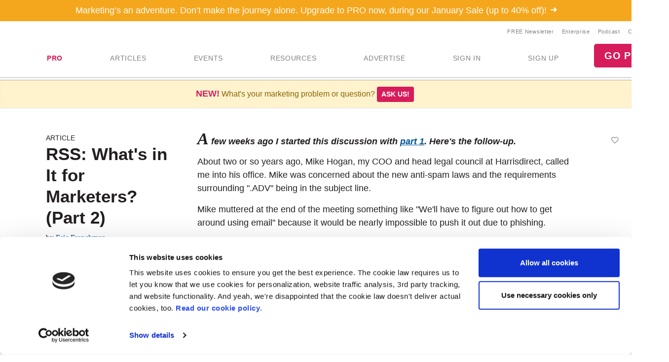

--- FILE ---
content_type: text/html; Charset=utf-8
request_url: https://www.marketingprofs.com/6/frenchman2.asp
body_size: 19101
content:

<!doctype html>
<html lang="en">
<head>
<meta charset="utf-8">
<meta name="viewport" content="width=device-width, initial-scale=1, shrink-to-fit=no">

<!-- Google Tag Manager -->
<script>(function(w,d,s,l,i){w[l]=w[l]||[];w[l].push({'gtm.start':
new Date().getTime(),event:'gtm.js'});var f=d.getElementsByTagName(s)[0],
j=d.createElement(s),dl=l!='dataLayer'?'&l='+l:'';j.async=true;j.src=
'https://www.googletagmanager.com/gtm.js?id='+i+dl;f.parentNode.insertBefore(j,f);
})(window,document,'script','dataLayer','GTM-KCWFVTT');
    

</script>
<!-- End Google Tag Manager -->

     

<link rel="shortcut icon" href="/favicon.ico" type="image/x-icon" />
<link rel="apple-touch-icon" sizes="180x180" href="/apple-touch-icon.png">
<link rel="icon" type="image/png" sizes="32x32" href="/favicon-32x32.png">
<link rel="icon" type="image/png" sizes="16x16" href="/favicon-16x16.png">
<link rel="mask-icon" href="/safari-pinned-tab.svg" color="#02559a">
<meta name="msapplication-TileColor" content="#02559a">
<meta name="theme-color" content="#ffffff">
    

<title>Email Marketing - RSS: What's in It for Marketers? (Part 2)</title>
    <link rel="stylesheet" href="//css.marketingprofs.com/css/v3/bootstrap.min.css" integrity="sha384-Gn5384xqQ1aoWXA+058RXPxPg6fy4IWvTNh0E263XmFcJlSAwiGgFAW/dAiS6JXm" crossorigin="anonymous">
    <link href="//css.marketingprofs.com/css/v4/mp.min.css?dt=1/22/2026 8:43:12 PM" rel="stylesheet">

	<link rel="dns-prefetch" href="https://www.googletagmanager.com">

<script async id="Cookiebot" src="https://consent.cookiebot.com/uc.js" data-cbid="e5269c15-96e2-4904-9ea7-32f93574fb7b" data-blockingmode="auto" type="text/javascript"></script>
	      
<!-- Custom styles for this template -->

    <script  src="https://s.marketingprofs.com/inc/jscript/v3/jquery-latest.min.js"></script>
      <script type="text/javascript" async src="https://s.marketingprofs.com/inc/jscript/ajax.js"></script>
                <script async type="text/javascript" src="https://s.marketingprofs.com/inc/jscript/v3/global.js?t=1/22/2026 8:43:12 PM"></script>
  <script type="text/javascript" async src="https://api.marketingprofsu.com/lrs/jscript/transaction.js?t=1/22/2026 8:43:12 PM"></script>
    
<style type="text/css">

.bg-image, #storybar { background-image: url(https://i.marketingprofs.com/assets/images/site/story/42727_mpbluejay_lg.jpg);font-weight:bold; }

</style>
    
		    
		    <link rel="canonical" href="https://www.marketingprofs.com/6/frenchman2.asp" />
		<script>varpagetitle = "RSS: What's in It for Marketers? (Part 2)"</script>
		                <!-- BEGIN: Open Graph Meta Data -->
                        <meta property="og:title" content="RSS: What's in It for Marketers? (Part 2)" />
                        <meta property="og:type" content="article" />
                        <meta property="og:image" content="https://i.marketingprofs.com/assets/images/logos/v3/MarketingProfs_Logo_200x200P.png" />
                        <meta property="og:url" content="https://www.marketingprofs.com/6/frenchman2.asp" />
                        <meta property="og:description" content="Email Marketing - RSS may not ever replace email as a delivery tool. But nonetheless, it will move Web site traffic, because people can use RSS readers to receive content without having to&nbsp;..." />
                        <meta property="og:site_name" content="MarketingProfs" />
                        <meta property="fb:admins" content="100001357263258" />
                        <!-- End: Open Graph Meta Data --> 
		    
			<meta name="description" content="Email Marketing - RSS may not ever replace email as a delivery tool. But nonetheless, it will move Web site traffic, because people can use RSS readers to receive content" />
		
    <!-- Campaign Web Tracking Code -->
   

<!--Acoustic -->
<meta name="com.silverpop.brandeddomains" content="www.pages03.net,enterprise.marketingprofs.com,mpb2b.marketingprofs.com,pages03.net,www.marketingprofs.com,www.pages03.net" />
<script async src="https://www.sc.pages03.net/lp/static/js/iMAWebCookie.js?3a40ee8-152a3a41051-2d617ac8ac4460b9f143347708bf4d50&h=www.pages03.net" type="text/javascript"></script>
    
<script>var isloggedout = "1";
        var ispro = "0";
        var subtypeid = "0";
        var daystoexpiration= "";
        var monthstoexpiration= "";
        var userdomain= "";
        var category = "Email Marketing";
        var evids = "0";
        var cntids = "0";
        var issponsored = "0";
        var hasmpt = "0";
        
        var isb2bforum = "0";
        
    </script>
</head>

<body>
    
    <!-- Google Tag Manager (noscript) -->
<noscript><iframe src="https://www.googletagmanager.com/ns.html?id=GTM-KCWFVTT"
height="0" width="0" style="display:none;visibility:hidden"></iframe></noscript>
<!-- End Google Tag Manager (noscript) -->
    

<header id="top-header">
   
					
                     <div id="topbar" class="ribbon text-center p-2 text-white text-lg topbar_orange"><a href="https://www.marketingprofs.com/cmp/29/jan26sale/sa/?adref=ribjansale&utm_source=mpsite&utm_medium=ribbon&utm_campaign=pro" class="text-white">Marketing’s an adventure. Don’t make the journey alone. Upgrade to PRO now, during our January Sale (up to 40% off)!<i class="ion-arrow-right-c ml-2"></i></a></div>
		

  <div id="fixed-items" aria-relevant="all">
  <meta charset="utf-8" />
<title></title>
<nav id="main-nav" class="navbar navbar-expand-lg navbar-light navbar-static align-self-center">
<a class="navbar-brand" href="/"> <img src="//www.marketingprofs.com/assets/images/site/logos/mp_logo.svg" alt="MarketingProfs" class="mp-p75" /></a>
<button id="navbarSideButton" class="navbar-toggler" type="button" data-toggle="collapse" data-target="#mainnav" aria-controls="mainnav" aria-expanded="false" aria-label="Toggle navigation"> <span class="navbar-toggler-icon"></span> </button>
<div class="collapse navbar-collapse pull-right flex-column align-items-end" id="navbarSide">
<a href="#" onclick="return false;" class="closenav ion-android-close p-2"></a>
<!-- NEW! wrapping div-->
<div class="utility-nav">
<ul class="navbar-nav list-unstyled py-1 d-none d-lg-flex">
     <li class="nav-item"><a href="/newsletters/marketing/" class="small px-2">FREE Newsletter</a></li>
     <li class="nav-item"><a href="/cmp/corp/training/sa/" target="_blank" class="small px-2">Enterprise</a></li>
     <li class="nav-item"><a href="/resources/type/26/podcasts/" class="small px-2">Podcast</a></li>
     <li class="nav-item"><a href="/about/contact/" class="small px-2">Contact</a></li>
</ul>
<!-- /NEW! -->
<div class="search-form">
<div class="form-group has-feedback">
<label for="topsearch" class="sr-only">Search</label>
<input class="form-control" name="search" id="topsearch" placeholder="Search..." type="text" />
<span class="ion-ios-search-strong form-control-feedback"></span>
</div>
</div>
<script>
$('#topsearch').keydown(function (e){
if(e.keyCode == 13)
{
window.location.href='/resources/?loc=nav&search='+encodeURI(this.value);
return false;
                                                                                                             }
})
                                                                </script><!-- NEW!-->
</div>
<!-- /NEW! wrapping div-->
<ul class="navbar-nav mp-nav">
     <li class="nav-item p-md-2 px-xl-4 dropdown navtraining">
     <a class="nav-link" href="/upgrade" id="dropdown10" aria-haspopup="true" aria-expanded="false" style="font-weight:bold;color:#D61C5B;">PRO</a>
     <div class="dropdown-menu" aria-labelledby="dropdown10">
     <a class="dropdown-item" href="/upgrade">Individuals &amp; Small Teams</a>
     <a class="dropdown-item navai" href="/training/artificial-intelligence">AI Training</a>
     <a class="dropdown-item navaae" href="/training/ask-an-expert">Ask an Expert</a>
     <a class="dropdown-item navb2bod" href="/events/mpb2b25-ondemand/login/sa/">B2B Forum Recordings</a>
     <a class="dropdown-item navcmcc1" href="/events/content-marketers-crash-course/home/sa/">Content Marketer's Crash Course</a>
     <a class="dropdown-item navwwsrollup" href="/training/working-webinar-series">How-To Series</a>
     <a class="dropdown-item navmwb" href="/events/mwb24/home/sa/">Marketing Writing Bootcamp</a>
     <a class="dropdown-item navmwb25" href="/events/mwb25/home/sa/">Marketing Writing Bootcamp: AI</a>
     <a class="dropdown-item navmcrollup" href="/training/master-classes">Master Classes</a>
     <a class="dropdown-item navmeme1" href="/events/modern-email-marketing-essentials/home/sa/">Modern Email Marketing Essentials</a>
     </div>
     </li>
     <li class="nav-item p-md-2 px-xl-4 navart">
     <a class="nav-link" href="/resources/type/25/articles/" id="art" aria-haspopup="true" aria-expanded="false">ARTICLES</a>
     </li>
     <li class="nav-item p-md-2 px-xl-4 dropdown navevents">
     <a class="nav-link" href="/events/" id="dropdown12" aria-haspopup="true" aria-expanded="false">EVENTS</a>
     <div class="dropdown-menu" aria-labelledby="dropdown12">
     <a class="dropdown-item navevents" href="/events/">Upcoming Events</a>
     <a class="dropdown-item navaaay" href="/events/ai-assistants-and-you/home/sa/">AI Assistants and You</a>
     <a class="dropdown-item navxeo" href="/events/xeo-and-the-future-of-search/home/sa/">XEO and the Future of Search</a>
     <a class="dropdown-item navffrollup" href="/training/friday-forum">Friday Forums</a>
     <a class="dropdown-item navb2b" href="https://mpb2b.marketingprofs.com/">B2B Forum</a>
     </div>
     </li>
     <li class="nav-item p-md-2 px-xl-4 dropdown mega-menu">
     <a class="nav-link mega-toggle" href="/resources/" id="dropdown06" aria-haspopup="true" aria-expanded="false">RESOURCES</a>
     <div class="dropdown-menu mega" aria-labelledby="dropdown06">
     <!-- Mega dropdown -->
     <div class="container py-lg-3">
     <div class="row">
     <div class="col-lg-3">
     <h5 class="text-dark">Formats</h5>
     <ul class="list-unstyled">
         <li><a class="dropdown-item" href="/resources/type/25/articles/" title="Marketing Articles">Articles</a></li>
         <li><a class="dropdown-item" href="/resources/type/20/guides/" title="Marketing Guides and Reports">Guides &amp; Reports</a></li>
         <li><a class="dropdown-item" href="/resources/type/21/infographics-and-charts/" title="Marketing Infographics and Charts">Infographics &amp; Charts</a></li>
         <li><a class="dropdown-item" href="/resources/type/26/podcasts/" title="Marketing Podcasts">Podcasts</a></li>
         <li><a class="dropdown-item" href="/resources/type/27/tutorials/" title="Marketing Video Tutorials">Video Tutorials</a></li>
         <li><a class="dropdown-item" href="/resources/type/19/webinars/" title="Marketing Webinars">Webinars</a></li>
         <li><a class="dropdown-item" href="/ea/" title="Know-How Exchange Discussion Forum">Discussion Forum</a></li>
     </ul>
     <div class="px-4 py-2"><a style="color: #d61c5b;" href="/resources/">Show All &#187;</a></div>
     </div>
     <div class="col-lg-9">
     <h5 class="text-dark">Topics</h5>
     <div class="row">
     <div class="col-lg-4">
     <ul class="list-unstyled">
         <li><a class="dropdown-item" href="/resources/" title="Most Recent Marketing Resources">Most Recent</a></li>
         <li><a href="/resources/topic/160/account-based-marketing" class="dropdown-item" title="Search resources on Account-Based Marketing">Account-Based Marketing</a></li>
         <li><a href="/resources/topic/161/advertising-promotions" class="dropdown-item" title="Search resources on Advertising &amp; Promotions">Advertising &amp; Promotions</a></li>
         <li><a href="/resources/topic/184/artificial-intelligence" class="dropdown-item" title="Search resources on Artificial Intelligence in Marketing">Artificial Intelligence</a></li>
         <li><a href="/resources/topic/162/branding" class="dropdown-item" title="Search resources on Branding">Branding</a></li>
         <li><a href="/resources/topic/164/career-development" class="dropdown-item" title="Search resources on Career Development">Career Development</a></li>
         <li><a href="/resources/topic/174/communications" class="dropdown-item" title="Search resources on Communications">Communications</a></li>
         <li><a href="/resources/topic/165/content-marketing" class="dropdown-item" title="Search resources on Content Marketing">Content Marketing</a></li>
     </ul>
     </div>
     <div class="col-lg-4">
     <ul class="list-unstyled">
         <li><a href="/resources/topic/166/customer-experience" class="dropdown-item" title="Search resources on Customer Experience">Customer Experience</a></li>
         <li><a href="/resources/topic/167/demand-generation" class="dropdown-item" title="Search resources on Demand Generation">Demand Generation</a></li>
         <li><a href="/resources/topic/182/email-marketing" class="dropdown-item" title="Search resources on Email Marketing">Email Marketing</a></li>
         <li><a href="/resources/topic/169/event-marketing" class="dropdown-item" title="Search resources on Events Marketing">Event Marketing</a></li>
         <li><a href="/resources/topic/170/marketing-management" class="dropdown-item" title="Search resources on Marketing Management">Marketing Management</a></li>
         <li><a href="/resources/topic/171/marketing-strategy" class="dropdown-item" title="Search resources on Marketing Strategy">Marketing Strategy</a></li>
         <li><a href="/resources/topic/172/martech" class="dropdown-item" title="Search resources on Marketing Technology">Martech</a></li>
     </ul>
     </div>
     <div class="col-lg-4">
     <ul class="list-unstyled">
         <li><a href="/resources/topic/173/measurement-analytics" class="dropdown-item" title="Search resources on Measurement &amp; Analytics">Measurement &amp; Analytics</a></li>
         <li><a href="/resources/topic/176/public-relations" class="dropdown-item" title="Search resources on Public Relations">Public Relations</a></li>
         <li><a href="/resources/topic/177/seo" class="dropdown-item" title="Search resources on SEO">SEO</a></li>
         <li><a href="/resources/topic/183/social-media-marketing" class="dropdown-item" title="Search resources on Social Media Marketing">Social Media Marketing</a></li>
         <li><a href="/resources/topic/178/websites" class="dropdown-item" title="Search resources on Websites">Websites</a></li>
         <li><a href="/resources/topic/64/writing" class="dropdown-item" title="Search resources on Writing">Writing</a></li>
     </ul>
     </div>
     <div class="col-12">
     <div class="px-4 py-2"><a style="color: #d61c5b;" href="/resources/">Show All &#187;</a></div>
     </div>
     </div>
     </div>
     </div>
     <!-- /.row -->
     </div>
     <!-- /Mega dropdown -->
     </div>
     </li>
     <li class="nav-item p-md-2 px-xl-4 navadv">
     <a class="nav-link" href="https://services.marketingprofs.com/" id="adv" aria-haspopup="true" aria-expanded="false">ADVERTISE</a>
     </li>
     <li class="nav-item account p-md-2 px-xl-4"> <a href="/login" class="nav-link" data-toggle="modal" data-target="#signinModal" id="lnksignin">SIGN&nbsp;IN</a> </li>
     <li class="nav-item account p-md-2 px-xl-4"> <a href="/login/join" class="nav-link" onclick="window.location.href='/login/join?adref=topnavlnk'; return false;">SIGN&nbsp;UP</a> </li>
     <li class="nav-item account p-md-2 px-xl-4"> <a href="/cmp/29/jan26salechoice/sa/" onclick="window.location.href='/cmp/29/jan26salechoice/sa/?adref=topnavlnk'; return false;" class="btn btn-lg btn-primary">GO PRO</a> </li>
</ul>
</div>
<div class="overlay"></div>
<style>
#storybar {
display: none;
}
</style>
</nav>


    <style>#alertDemo{z-index:1000 !important;}
        .dropdown-menu {z-index:1001 !important;
        }
        .askbar::before {
   content: 'NEW!';
   font-size: 18px;
   
   color:#D61C5B;
   font-weight:bold;
}  
    </style>
     
            <div class="askbar alert alert-warning alert-dismissible text-center fade show mb-0 border-bottom" role="alert"> What's your marketing problem or question? <strong><a href="/ask" class="btn btn-sm btn-primary">Ask us!</a></strong>
            </div>

      
  </div>
</header>


					
      
  <style>#main-nav{background:#fff;}</style>     
   
    
 
<div id="page-content">
  <div class="fs-wrapper" >

       
      <!--end top-->
      <script>
$(document).ready(
    function () {
        var t = $(".closed"), e = $(".opened"), a = $(".switch");
       // a.html("&#x2573;");
        t.hide();
        a.click(function () {
            return t.is(":visible") ? (a.html("&#x002B;"), t.hide(), e.slideDown("slow", function () { })) : (a.html("&#x2573;"), t.slideDown("slow", function () { }), e.hide()), !1
        })
        $("#b2bforum").show();   
    })
      </script>
    <!--Event Countdown-->
                    
<!--/Event Countdown Ends-->
<main role="main" class="">
      <div class="double-bg-container" id="bgcontainer">
        <div class="container">
                
                        <style>aside h1 {font-size:35px !important;}</style>
                        
          

          <div class="row">
            <div class="col-lg-3 fs-side">
              <aside class="pl-2">
                <div class="slug">Article</div>
                <h1>RSS: What's in It for Marketers? (Part 2)</h1>
                  <p class="blog-post-meta">
                   by <a href="/authors/557/eric-frenchman" title="Eric Frenchman">Eric Frenchman</a>
                
               </p>
                
              </aside>
            </div>
              <script type="application/ld+json">
{
  "@context": "http://schema.org",
  "@type": "Article",
  "mainEntityOfPage": {
    "@type": "WebPage",
    "@id": "https://www.marketingprofs.com/6/frenchman2.asp"
  },
  "headline": "RSS: What's in It for Marketers? (Part 2)",
  "image": [
    "https://i.marketingprofs.com/assets/images/logos/v3/MarketingProfs_Logo_200x200P.png"
   ],
  "datePublished": "2006-05-23T01:00:00-5:00",
 
  "author": {
    "@type": "Person", 
    "name": "Eric Frenchman"
  },
   "publisher": {
    "@type": "Organization",
    "name": "MarketingProfs",
    "logo": {
      "@type": "ImageObject",
      "url": "https://i.marketingprofs.com/assets/images/logos/logo_mprofs_bluetransnotag_275x40.png"
    }
  },
  "description": "Email Marketing - RSS may not ever replace email as a delivery tool. But nonetheless, it will move Web site traffic, because people can use RSS readers to receive content without having to&nbsp;...",
  "isAccessibleForFree": "False",
  "hasPart":
    {
    "@type": "WebPageElement",
    "isAccessibleForFree": "False",
    "cssSelector" : ".paywall"
    }
}
</script>
              <style>                  .inlinead {
                      margin:25px 0 29px 0;
                  }
              </style>
            <div class="col-lg-9 bg-white fs-main">
              <div class="blog-post mb-3 position-relative">
				                
                
<div class="share-widget">
                  <div class="share-widget-inner">
                                
			                        <div class="jssocials-share mp-save">
                                        
                                             <a href="/" name="Save" title="Save"  class="jssocials-share-link" data-toggle="modal" data-target="#signinModal"><i class="ion-android-favorite-outline jssocials-share-logo"></i><span class="jssocials-share-label">save</span></a>
                                        
			                        </div>
                                
                    <div id="share"> </div>

                  </div>
                </div>

<script>
    function savecontent(toadd, id)
    {
       if(toadd==1)
            {
                ajaxgo('/content/save.asp?cntid='+id);
                 $('.save-link').addClass('noshow');
                $('.saved-link').removeClass('noshow');
            }
       else
            {
                ajaxgo('/content/save.asp?del=1&cntid='+id);
                 $('.saved-link').addClass('noshow');
                 $('.save-link').removeClass('noshow');
                
            }
    return false;
    }
</script>

                  <div class="articlebody">
                       <p><EM>A few weeks ago I started this discussion with </EM><A href="https://www.marketingprofs.com/6/frenchman1.asp"><EM>part 1</EM></A><EM>. Here's the follow-up. </EM></p>
<p>About two or so years ago, Mike Hogan, my COO and head legal council at Harrisdirect, called me into his office. Mike was concerned about the new anti-spam laws and the requirements surrounding ".ADV" being in the subject line.</p>
<p>Mike muttered at the end of the meeting something like "We'll have to figure out how to get around using email" because it would be nearly impossible to push it out due to phishing.</p>
<p>Phishing? What the heck is that?</p>
<p>Phishing is a huge problem for financial services companies. All you need is some rat to grab a copy of your email, change the links, and redirect to a site where they grab your login information and use it to, say, withdraw money.</p>
<p>Because of phishing, every time there is a problem with your email delivery, you end up scrambling to make sure you weren't phished.</p>
<p>I devised a way around communicating with customers by dropping a cookie on them. When they logged into the site (and then when my ad server BlueStreak saw them on our Internet advertising buy), we would serve them retention banner ads instead of acquisition ads.</p>
<p>Mike gave me a look that told me, "That's clever, but now go figure something else out."</p>
<p><STRONG>Fast-Forward to a Real-Life Problem </STRONG></p>
<p>We continued down the email path right until E*trade acquired us, so I'm not privy to their current plans. But one of my financial services clients does not send out emails to a significant part of its client base, simply because of phishing concerns.</p>
<p>So how do you take advantage of customers who want to communicate via email?</p>
<p><STRONG>Simply SimpleFeed </STRONG></p>
<div class="paywall"><p>I started sniffing around (rummaging through very old blogs and techie documents) and eventually stumbled across <A href="https://www.simplefeed.com/">SimpleFeed</A>, which is a company started by Mark Carlson.</p>
<p>With SimpleFeed, you can publish information your clients want—and use a template to make them look like your Web site. Plus, you can make the transaction secure and authenticate it (eliminating SPAM and phishing) and track it—just like it was an email.</p>
<p>I love the fact that the product can make RSS feeds look like an email or your Web page; plus, the security features make it very attractive to financial services companies.</p>
<p><STRONG>Now What? </STRONG></p>
<p>What are the problems keeping marketers from using RSS?</p>
<p>First of all is the low penetration. Of course, a lot of folks think it will grow—but what should you do in the meantime?</p>
<p>How about just implementing it on a few pages where the information is updated frequently? To do that, you need to come up with a naming convention. Sure people recognize the RSS icon, but the majority of folks wouldn't even know to click on it. I'd suggest something like <EM>your company name:NewsFeeds</EM> or <EM>InfoFeeds</EM> or <EM>Feeds.</EM></p>
<p>So, if Harrisdirect were still in business, I'd put a link next to the RSS icon and call it Harrisdirect:InfoFeeds. When someone clicked on the link, they would jump to a page where they could check off the feeds they were interested in, and then link them to a page where they would choose from a variety of popular RSS readers.</p>
<p>The next problem would be the look and feel of the feed and the security question. That's where SimpleFeed's platform would come into play. You could use one of its templates and create a great-looking feed that would look like a Web page or even an email.</p>
<p>Plus, you could even use the feed for cross-selling. Don't think you could handle it? How about checking out <A href="https://simplefeed.lillianvernon.com/rss?f=92c8c400-01da-11da-2dda-0030488344e4">Lillian Vernon's RSS feed</A>?</p>
<p>Do I think email will be replaced by RSS? Hardly. But it <I>is</I> complimentary.</p>
<p>It is much easier to pound through a few hundred RSS feeds than a few hundred emails. However, I believe that secure RSS feeds have a strong position in the marketplace, especially in transactional businesses like financial services, online banking, and retail.</p>
<p>And, with phishing concerns not going away, it looks like RSS could be the real deal.</p>
</div>
                  </div>
                                      
                                             <style>.paywall {display:none;
                                                 }


                                                        .paywall-box {
                                                        position: relative;
                                                        border-radius: 12px;
                                                        background: #d8dba6;
                                                        box-shadow: 0px 0px 20px 0px rgba(0,0,0,0.5);
	
                                                        }
                                                        .paywall-box:after {
                                                        content: "";
                                                        height: 140px;
                                                        width: 100%;
                                                        position: absolute;
                                                        top: -160px;
                                                        left: 0;
                                                        background: linear-gradient(to bottom, rgba(255,255,255,.5), #fff);
                                                        }

                                                    </style>
									              <div style="clear:both">
                                                      
					                             <div id="joinform" class="paywall-box">
                                                     
<!--  === main column content starts ===  -->


 


  
    <div class="card-box bg-white funnel-box py-4">
         
      <div class="mx-5 text-center"><div class="grad-bold my-3" style="font-size:25px;">Subscribe today...it's free!</div><p><b>MarketingProfs provides thousands of marketing resources, entirely free!</b></p><p>Simply subscribe to our newsletter and get instant access to how-to articles, guides, webinars and more for nada, nothing, zip, zilch, on the house...delivered right to your inbox!  MarketingProfs is the largest marketing community in the world, and we are here to help you be a better marketer.</p>
        <div class="funnel-form-wrapper text-left">
          <form id="frmsignup" method="post" action="https://www.marketingprofs.com/login/join" class="needs-validation" novalidate style="margin:0px 10px;">
            <div class="form-row mp-form">
              <div class="form-group col-sm-12" >
                <label for="emailaddress1">Work Email Address</label>
                <input type="email" class="form-control" id="emailaddress1" name="emailaddress1" placeholder="" value="" required>
              </div>
				
            </div>
            
            <div class="text-center">
              <button class="btn btn-primary btn-xlg" type="submit">CONTINUE</button>
             
            </div>
            <div class="text-center small mt-2"> Already a member? <a href="https://www.marketingprofs.com/login" data-toggle="modal" data-target="#signinModal">Sign in now.</a> </div>
              <input type="hidden" name="adref" value="rdblkfrmcnt1844" ID="adref">		
					<input type="hidden" name="join" value="1" ID="Hidden3">
              <INPUT type="hidden" id="source" name="source" value="/6/frenchman2.asp">
							<INPUT type="hidden" id="joinform" name="joinform" value="1">
              
              <input type="hidden" name="doubletap" value="">
          </form>
         </div>
        <hr class="or"><p style="text-align:center"><b>Sign in with your preferred account, below.</b></p>
        <div class="mx-auto" style="width: 250px">

                                        <div class="center padding" style="text-align:center">
                                            

<a href="#" onclick="window.location.href='https://www.marketingprofs.com/sso/client/facebook/oauth_sso.asp';return false;" style="text-decoration:none;" role="button">
	<img src="/images/sso/facebook.png" alt="Facebook Sign In" width="78px" height="30px" />
</a>
<a href="#" onclick="window.location.href='https://www.marketingprofs.com/sso/client/google/oauth_sso.asp';return false;" style="text-decoration:none" role="button">
	<img src="/images/sso/googleplus.png" alt="Google Sign In" width="78px" height="30px" />
</a>
<a href="#" onclick="window.location.href='https://www.marketingprofs.com/sso/client/twitter/oauth_sso.asp';return false;" style="text-decoration:none" role="button">
	<img src="/images/sso/twitter.png" alt="Twitter Sign In" width="78px" height="30px" />
</a>
                                        </div>
        </div>
        </div>
      </div>               
 
 
			
  
	

					                             </div>
                                                <script>
                                                    $(".funnel-box").removeClass("card-box bg-white");
                                                </script>
									            


 <!-- Share article -->
<div class="inline-promo">
    <div>
        <strong class="text-size-lg">Did you like this article?</strong><br>
        Know someone who would enjoy it too? Share with your friends, free of charge, <b><i>no sign up required</i></b>!  Simply share this link, and they will get instant access…
          <div class="alert alert-success copythisconfirm" style="display:none;">Copied to your clipboard and you can now paste the link wherever you like!</div>     
    </div>
    <div class="d-flex justify-content-center pt-4">

                   
                    <ul class="sharelist"><li>
                            <div class="px-3 text-center">
                                <a href="https://www.marketingprofs.com/6/frenchman2.asp?adref=shareaccess&cntexp=50FAFB5C3355FB8F0806C0FC5A107C73788DFDA08133DF2ED5D7107E8071AD75"  name="Copy" title="Copy" class="copythis trackclick" rel="Share: Copy: 1844">
                                    <div class="round-icon"><i class="icon ion-link text-dark"></i></div>
                                </a>
                                <p class="small">Copy Link</p>
                            </div>
                            </li>

<li>
                            <div class="px-3 text-center">
                                <a href="mailto:?subject=A%20Friend%20Shared%20This%20MarketingProfs%20Resource&body=Shared%20link:%20https%3A%2F%2Fwww%2Emarketingprofs%2Ecom%2F6%2Ffrenchman2%2Easp%3Fadref%3Dshareaccess%26cntexp%3D50FAFB5C3355FB8F0806C0FC5A107C73788DFDA08133DF2ED5D7107E8071AD75"  name="Email" title="Email" class="trackclick" rel="Share: Email: 1844">
                                    <div class="round-icon"><i class="icon ion-android-mail text-dark"></i></div>
                                </a>
                                <p class="small">Email</p>
                            </div>
</li>
<li>
                            <div class="px-3 text-center">
                                <a href="https://twitter.com/share?url=https%3A%2F%2Fwww%2Emarketingprofs%2Ecom%2F6%2Ffrenchman2%2Easp%3Fadref%3Dshareaccess%26cntexp%3D50FAFB5C3355FB8F0806C0FC5A107C73788DFDA08133DF2ED5D7107E8071AD75&text=RSS: What's in It for Marketers? (Part 2)%20@MarketingProfs&via=&hashtags=#MarketingProfs"  name="Twitter" title="Twitter" class="lnkshare trackclick" rel="Share: Twitter: 1844">
                                    <div class="round-icon"><svg viewBox="-13 -13 48 48" aria-hidden="true">
            <path d="M18.244 2.25h3.308l-7.227 8.26 8.502 11.24H16.17l-5.214-6.817L4.99 21.75H1.68l7.73-8.835L1.254 2.25H8.08l4.713 6.231 5.45-6.231Zm-1.161 17.52h1.833L7.084 4.126H5.117L17.083 19.77Z"></path>
        </svg></div>
                                </a>
                                <p class="small">Twitter</p>
                            </div>

</li>
<li>
               
                    <div class="px-3 text-center">
                        <a href="https://facebook.com/sharer/sharer.php?u=https%3A%2F%2Fwww%2Emarketingprofs%2Ecom%2F6%2Ffrenchman2%2Easp%3Fadref%3Dshareaccess%26cntexp%3D50FAFB5C3355FB8F0806C0FC5A107C73788DFDA08133DF2ED5D7107E8071AD75"  name="Facebook" title="Facebook" class="lnkshare trackclick" rel="Share: Facebook: 1844">
                            <div class="round-icon"><i class="icon ion-social-facebook text-dark"></i></div>
                        </a>
                        <p class="small">Facebook</p>
                    </div>

</li>

<li>
                    <div class="px-3 text-center">
                        <a href="https://pinterest.com/pin/create/bookmarklet/?media=article&url=https%3A%2F%2Fwww%2Emarketingprofs%2Ecom%2F6%2Ffrenchman2%2Easp%3Fadref%3Dshareaccess%26cntexp%3D50FAFB5C3355FB8F0806C0FC5A107C73788DFDA08133DF2ED5D7107E8071AD75&description=RSS: What's in It for Marketers? (Part 2)"  name="Pinterest" title="Pinterest" class="lnkshare trackclick" rel="Share: Pinterest: 1844">
                            <div class="round-icon"><i class="icon ion-social-pinterest text-dark"></i></div>
                        </a>
                        <p class="small">Pinterest</p>
                    </div>

</li>

<li>
                    <div class="px-3 text-center">
                        <a href="https://www.linkedin.com/shareArticle?mini=true&url=https%3A%2F%2Fwww%2Emarketingprofs%2Ecom%2F6%2Ffrenchman2%2Easp%3Fadref%3Dshareaccess%26cntexp%3D50FAFB5C3355FB8F0806C0FC5A107C73788DFDA08133DF2ED5D7107E8071AD75"  name="LinkedIn" title="LinkedIn" class="lnkshare trackclick" rel="Share: LinkedIn: 1844">
                            <div class="round-icon"><i class="icon ion-social-linkedin text-dark"></i></div>
                        </a>
                        <p class="small">Linkedin</p>
                    </div>
</li>
                        
                    </div>

 
                </div>

<!-- /Share article -->
<style>

.sharelist{
list-style:none;
width:100%;
margin:0;
padding:0;
}

.sharelist > li {
list-style:none;
float:left;
}

    .inline-promo {
        margin-top: 3.5rem;
        padding: 2rem 0 0rem 1rem;
        border-top: 1px solid rgba(150, 141, 132, .5);
    }

  

    .round-icon {
        width: 50px;
        height: 50px;
        background: #eee;
        border-radius: 50% !important;
        text-align: center;
        font-size: 24px;
        line-height: 52px;
        margin: 0 auto;
    }
    .round-icon:hover {
        background: #dddcdc;
    }
</style>




<script>

$('.lnkshare').on('click', function (e) {

  e.preventDefault();
    var target = $(this).attr('href');
    var w = 400; //$(this).data('width');
    var h = 300; //$(this).data('heigth');
    opensharewindow(target, w, h)
    return false; 
});

function opensharewindow(url, width, height) {
    var leftPosition, topPosition;
    //Allow for borders.
    leftPosition = (window.screen.width / 2) - ((width / 2) + 10);
    //Allow for title and status bars.
    topPosition = (window.screen.height / 2) - ((height / 2) + 50);
    var windowFeatures = "status=no,height=" + height + ",width=" + width + ",resizable=yes,left=" + leftPosition + ",top=" + topPosition + ",screenX=" + leftPosition + ",screenY=" + topPosition + ",toolbar=no,menubar=no,scrollbars=no,location=no,directories=no";
    u=location.href;
    t=document.title;
    window.open(url,'sharer', windowFeatures);
    return false;
}


$('.copythis').on('click', function(e) {
  e.preventDefault();

  var copyText = $(this).attr('href');

  var textarea = document.createElement("textarea");
  textarea.textContent = copyText;
  textarea.style.position = "fixed"; // Prevent scrolling to bottom of page in MS Edge.
  document.body.appendChild(textarea);
  textarea.select();
  document.execCommand("copy"); 

  document.body.removeChild(textarea);
	$(".copythisconfirm").show(500).delay(5000).hide(500);
})


</script>

                    <hr>
       
                    <div id="authors" class="mb-4"><p>ABOUT THE AUTHOR</p> <div class="author-bio media py-2 mb-5"><div class="photo mr-3"></div> <div class="media-body"><P><B>Eric Frenchman</B> is an online marketing and advertising consultant in New Jersey and chief internet strategist for the online political agency Connell Donatelli (<A rel="nofollow" href="https://www.connelldonatelli.com/" target=_blank>www.connelldonatelli.com</A>). He is a frequent contributor to the daily MarketingProfs blog, the Daily Fix (<A rel="nofollow" href="https://blog.marketingprofs.com/" target=_blank>blog.marketingprofs.com</A>), and writes his own marketing blog (<A rel="nofollow" href="https://www.ericfrenchman.com/" target=_blank>www.ericfrenchman.com</A>). </P></div> </div></div>
                                                                            <style>
                                                                                #youmaylike h3 a{font-size:1.0em !important;font-style:normal;text-decoration:none;}
                                                                                #youmaylike a{font-size:1.3em !important;color:#333;text-decoration:underline}
                                                                                #youmaylike a:hover{text-decoration:underline;}
                                                                                #youmaylike ul li {list-style:square !important;}
                                                                                #youmaylike ul li {margin-left:20px;}
                                                                                 #youmaylike li {margin-bottom:20px;}
                                                                            </style>
                                                                        <div id="youmaylike" class="">
<h3><a href="/resources/?catids_1=17" class="trackclick" rel="YML - Header: Email Marketing">Email Marketing Articles</a></h3><p>You may like these other MarketingProfs articles related to Email Marketing:</p> 
<ul>
<li>
<a href="https://www.marketingprofs.com/chirp/2025/54062/must-know-email-marketing-stats-for-2026-infographic"  class="trackclick" rel="YML - Link: Email Marketing">Must-Know Email Marketing Stats for 2026 [Infographic]</a></li>
<li>
<a href="https://www.marketingprofs.com/articles/2025/53799/improve-email-deliverability-google-yahoo-rules"  class="trackclick" rel="YML - Link: Email Marketing">Four Proven Ways to Overcome the Email Deliverability Challenge</a></li>
<li>
<a href="https://www.marketingprofs.com/articles/2025/53643/email-marketing-reliability-vs-social-media-uncertainty"  class="trackclick" rel="YML - Link: Email Marketing">Email Marketing Reliability vs. Social Media Uncertainty</a></li>
<li>
<a href="https://www.marketingprofs.com/chirp/2025/53616/why-you-should-still-use-email-marketing-infographic"  class="trackclick" rel="YML - Link: Email Marketing">Why You Should Still Use Email Marketing in 2025 [Infographic]</a></li>
<li>
<a href="https://www.marketingprofs.com/charts/2025/53554/ai-impact-on-email-marketing-study"  class="trackclick" rel="YML - Link: Email Marketing">How AI Is Impacting Email Marketing</a></li>
<li>
<a href="https://www.marketingprofs.com/articles/2025/53534/email-marketing-benchmark-limitations-b2b"  class="trackclick" rel="YML - Link: Email Marketing">The Limitations of B2B Email Marketing Benchmarks</a></li>
</ul>
</div>
  
               
                <hr>
                
                <div id="searchbtm"></div>
        <script>
        $("#searchbtm").load("/search/forms #searchform1");
        </script>
              </div>
              <!-- /.blog-post --> 
              
            </div>
            <!-- /.blog-main --> 
            
            <!-- /.fs main --> 
          </div>
        </div>
      </div>
      <!-- /.double-bg-container -->
<script>
	$('.articlebody').css('display','block')
    .find('.paywall').css('display','none');
</script>
</main>
    
<!--start bottom-->
<style>
.vp-logo {
max-height: 50px;
width: 100%;
}
.footer-nav .nav-link {
padding: 0;
}
.social-footer {
color: #afadb2 !important;
}
.social-footer:hover {
color: #d61c5b !important;
}
</style>
<footer class="footer-1 container-fluid">
<div class="container">
<div class="row align-items-center align-items-lg-start mb-5">
<div class="col-12 col-lg-6">
<div class="row flex-column flex-md-row align-items-center align-items-lg-start text-center text-md-left">
<div class="col-6 mb-5">
<h5>ABOUT</h5>
<ul class="nav footer-nav flex-column">
     <li class="nav-item"> <a class="nav-link" href="/about/">About Us</a></li>
     <li class="nav-item"><a class="nav-link" href="/syndication/">RSS Feeds</a></li>
     <li class="nav-item"><a class="nav-link" href="/newsletters/marketing/">Newsletters</a></li>
</ul>
</div>
<div class="col-6 mb-5">
<h5>SERVICES</h5>
<ul class="nav footer-nav flex-column">
     <li class="nav-item"> <a class="nav-link" href="/upgrade">Training Subscriptions</a></li>
     <li class="nav-item"> <a class="nav-link" href="/cmp/corp/training/sa/" target="_blank">Enterprise Training</a></li>
     <li class="nav-item"> <a class="nav-link" href="https://mpb2b.marketingprofs.com" target="_blank">B2B Forum</a></li>
</ul>
</div>
<div class="col-6 mb-5">
<h5>PARTNERSHIPS</h5>
<ul class="nav footer-nav flex-column">
     <li class="nav-item"> <a class="nav-link" href="https://services.marketingprofs.com" target="_blank">Lead&nbsp;Gen&nbsp;&amp;&nbsp;Sponsorships</a></li>
     <li class="nav-item"> <a class="nav-link" href="https://mpb2b.marketingprofs.com/sponsorship/" target="_blank">Event
     Sponsorships</a></li>
     <li class="nav-item"> <a class="nav-link" href="/write-for-us">Write for Us</a></li>
     <li class="nav-item"> <a class="nav-link" href="/speak-for-us">Speak for Us</a></li>
</ul>
</div>
<div class="col-6 mb-5">
<h5>HELP</h5>
<ul class="nav footer-nav flex-column">
     <li class="nav-item"> <a class="nav-link" href="/about/contact/">Contact Us</a></li>
     <li class="nav-item"> <a class="nav-link" href="/ea/">Know-How Exchange</a></li>
     <li class="nav-item"> <a class="nav-link" href="/about/refunds">Refund Policy</a></li>
     <li class="nav-item"> <a class="nav-link" href="/about/terms-of-use">Terms of Use</a></li>
     <li class="nav-item"> <a class="nav-link" href="/about/privacy">Privacy Policy</a></li>
     <li class="nav-item"> <a class="nav-link" href="/about/cookie-policy">Cookies Policy</a></li>
</ul>
</div>
</div>
</div>
<div class="col-12 col-lg-6">
<h5 class="text-center text-md-left text-uppercase">
Special Thanks to our
<br class="d-sm-none" />
Visionary Partners
</h5>
<div class="row">
<div class="col-6 col-sm-3 col-lg-4 mb-3">
<div class="h-100 d-flex justify-content-center align-items-center">
<a href="https://www.snowflake.com/en/" target="_blank" class="w-100 h-100">
<img src="https://i.marketingprofs.com/assets/images/footer/visionary-partners/snowflake-logo.svg" alt="Snowflake Logo | Link to Snowflakes's Website" class="vp-logo" />
</a>
</div>
</div>
<div class="col-6 col-sm-3 col-lg-4 mb-3">
<div class="h-100 d-flex justify-content-center align-items-center">
<a href="https://go.stackadapt.com/qa59avh1" target="_blank" class="w-100 h-100">
<img src="https://i.marketingprofs.com/assets/images/footer/visionary-partners/stackadapt-logo.svg" alt="StackAdapt Logo | Link to StackAdapt's Website" class="vp-logo" />
</a>
</div>
</div>
<div class="col-6 col-sm-3 col-lg-4 mb-3">
<div class="h-100 d-flex justify-content-center align-items-center">
<a href="https://www.wrike.com/" target="_blank" class="w-100 h-100">
<img src="https://i.marketingprofs.com/assets/images/footer/visionary-partners/wrike-logo.svg" alt="Wrike Logo | Link to Wrike's Website" class="vp-logo" />
</a>
</div>
</div>
</div>
</div>
</div>
<div class="row justify-content-center justify-content-lg-between align-items-center">
<div class="d-flex justify-content-center">
<ul class="social list-unstyled mb-md-0">
     <li><a href="https://twitter.com/marketingprofs" title="Twitter" class="ion-social-twitter social-footer" target="_blank"></a></li>
     <li><a href="https://instagram.com/marketingprofs" title="Instagram" class="ion-social-instagram social-footer" target="_blank"></a></li>
     <li><a href="https://facebook.com/marketingprofs" title="Facebook" class="ion-social-facebook social-footer" target="_blank"></a></li>
     <li><a href="https://linkedin.com/company/marketing-profs/" title="LinkedIn" class="ion-social-linkedin social-footer" target="_blank"></a></li>
</ul>
</div>
<div class="copyright d-flex flex-column flex-sm-row align-items-center">
<span> <span class="copyrightyear">&#169; 2026</span> MARKETINGPROFS LLC </span><span>ALL RIGHTS RESERVED</span>
</div>
</div>
</div>
</footer>


  </div><!-- /.fs-wrapper -->
</div><!-- /page-content -->
       
<!-- content --> 

<!-- Bootstrap core JavaScript
    ================================================== --> 
<!-- Placed at the end of the document so the pages load faster --> 

<script async src="https://s.marketingprofs.com/inc/jscript/v3/jquery.easing.min.js"></script> 
<script async src="https://s.marketingprofs.com/inc/jscript/v3/popper.min.js" integrity="sha384-ApNbgh9B+Y1QKtv3Rn7W3mgPxhU9K/ScQsAP7hUibX39j7fakFPskvXusvfa0b4Q" crossorigin="anonymous"></script> 
<!-- Latest compiled and minified JavaScript --> 
<script async src="https://s.marketingprofs.com/inc/jscript/v3/bootstrap.min.js" integrity="sha384-JZR6Spejh4U02d8jOt6vLEHfe/JQGiRRSQQxSfFWpi1MquVdAyjUar5+76PVCmYl" crossorigin="anonymous"></script> 
<script async  src="https://s.marketingprofs.com/inc/jscript/v3/validator.min.js"></script> 
<script async src="//s.marketingprofs.com/inc/jscript/v3/jssocials.min.js"></script> 
<script async src="//s.marketingprofs.com/inc/jscript/v3/mp.js?dt=1/22/2026 8:43:13 PM"></script>

<!-- Bootstrap core CSS -->

    <link rel="stylesheet" href="//css.marketingprofs.com/css/v4/ionicons.min.css?dt=1/22/2026 8:43:13 PM">
<script>
  $(document).ready(function () {
    $('#topsearch').keydown(function (e){
if(e.keyCode == 13)
{
window.location.href='/resources/?loc=nav&search='+encodeURI(this.value);
return false;
                                }
})
})
 </script>



<div class="modal mp-modal fade" id="signinModal" tabindex="-1" role="dialog" aria-labelledby="signinModalLabel" aria-hidden="true">
  <div class="modal-dialog modal-lg modal-dialog-centered" role="document">
    <div class="modal-content">
      <div class="modal-header pb-0">
       
        <button type="button" class="close" data-dismiss="modal" aria-label="Close">
          <span aria-hidden="true">&times;</span>
        </button>
      </div>
      <div class="modal-body">
             <div class="mx-5 text-center"> 
        <div class="modal-title my-3">Sign in to start learning.</div>
        <div class="funnel-form-wrapper text-left">
          <form id="" method="post" action="/login" class="needs-validation" novalidate>
            <div class="mp-form position-relative">
              <div class="form-group">
                <label for="username">Email Address</label>
                <input type="email" class="form-control" id="username" name="username" placeholder="" value="" required>
              </div>
			                   <div class="form-group">
                        <label  for="req_pwd">Password</label>
                        <input class="form-control" id="password" name="password" placeholder="" type="password" required> 
                      </div>
                <div class="form-check">
                <input class="form-check-input" type="checkbox" value="ON" id="savelogin" name="savelogin" checked>
                <label class="form-check-label" for="savelogin">
                <p>Keep me signed in</p>
                </label>
              </div>
				<div class="small forgot-pw mb-2"><a href="/login/forgotpassword">Forgot your password?</a></div>
            </div>
           <input type="hidden" name="source" value="/6/frenchman2.asp" ID="Hidden2">
            <div class="text-center pt-2">
              <button class="btn btn-primary btn-xlg ml-md-5" type="submit">SIGN IN</button>
              <button type="reset" class="btn btn-cancel" data-dismiss="modal" aria-label="Close">Cancel</button>
            </div>
            <div class="text-center small mt-2"> Not yet a registered user? <a href="/login/join?source=/6/frenchman2.asp">Sign up now.</a> </div>
          </form>
        </div>
        <hr class="or">
                 <p><b>Sign in with your preferred account, below.</b></p>
       <div class="mx-auto modallogin" style="width: 260px;">
            <div class="center padding">
                

<a href="#" onclick="window.location.href='https://www.marketingprofs.com/sso/client/facebook/oauth_sso.asp';return false;" style="text-decoration:none;" role="button">
	<img src="/images/sso/facebook.png" alt="Facebook Sign In" width="78px" height="30px" />
</a>
<a href="#" onclick="window.location.href='https://www.marketingprofs.com/sso/client/google/oauth_sso.asp';return false;" style="text-decoration:none" role="button">
	<img src="/images/sso/googleplus.png" alt="Google Sign In" width="78px" height="30px" />
</a>
<a href="#" onclick="window.location.href='https://www.marketingprofs.com/sso/client/twitter/oauth_sso.asp';return false;" style="text-decoration:none" role="button">
	<img src="/images/sso/twitter.png" alt="Twitter Sign In" width="78px" height="30px" />
</a>
            </div>
        </div>
      </div>
      </div>
      <div class="modal-footer">
       
      </div>
    </div>
  </div>
</div>



 <div class="mpisregistered" title="0"></div>
     
     <div class="mpuserid" title="0"></div>
     <div class="mplevel" title="0"></div>


<script>
    $(".mpnonmember").show();
</script>

<link rel="stylesheet" href="//css.marketingprofs.com/css/v3/3rdparty-styling.css?dt=">

<script>
    // Exit intent
function addEvent(obj, evt, fn) {
  if (obj.addEventListener) {
    obj.addEventListener(evt, fn, false);
  } else if (obj.attachEvent) {
    obj.attachEvent("on" + evt, fn);
  }
}

// Exit intent trigger
addEvent(document, 'mouseout', function(evt) {
  if( evt.clientY < 0 ) { //another way to detect exit  
  //if (evt.toElement === null && evt.relatedTarget === null) {
                if (getMPCookie('sawexitpopover')!=1){
    		        var enddate = new Date("7/21/2026");
    				setMPCookie('sawexitpopover','1',enddate,'/');
    				 $('#exitModal').modal();
    		   }
  }
});
</script>

<div class="modal mp-modal fade" id="exitModal" tabindex="-1" role="dialog" aria-labelledby="exitModalLabel" aria-hidden="true">
  <div class="modal-dialog modal-lg modal-dialog-centered" role="document">
    <div class="modal-content">
      <div class="modal-header pb-0">
       
        <button type="button" class="close" data-dismiss="modal" aria-label="Close">
          <span aria-hidden="true">&times;</span>
        </button>
      </div>
      <div class="modal-body">
             <div class="mx-5 text-center"> 
                 <img src="//i.marketingprofs.com/assets/images/site/logos/mp_logo.svg" alt="MarketingProfs: Online Marketing Training and Resources" width="250">
         <div class="modal-title my-3">WHOA! Hold on a minute, friend.</div>
                 <p>Over <b>600,000</b> marketers rely on MarketingProfs for B2B know-how every day.  Don't miss out on the latest marketing tips and techniques, delivered right to your inbox.<br /><b>Subscribe today ... it's free!</b></p>
        <div class="funnel-form-wrapper text-left">
          <form id="frmsignup" method="post" action="/login/signup" class="needs-validation" novalidate>
            <div class="form-row mp-form">
              <div class="form-group col-sm-12" >
                <label for="emailaddress1">Work Email Address</label>
                <input type="email" class="form-control" id="emailaddress1" name="emailaddress1" placeholder="" value="" required>
              </div>
				
            </div>
            
            <div class="text-center">
              <button class="btn btn-primary btn-xlg" type="submit">CONTINUE</button>
             
            </div>
            <div class="text-center small mt-2"> Already a registered user? <a href="/login">Sign in now.</a> </div>
              <input type="hidden" name="adref" value="exit" ID="adref">
              <input type="hidden" name="cmp" value="exitintent" ID="cmp">		
					<input type="hidden" name="join" value="1" ID="Hidden3">
              <INPUT type="hidden" id="source" name="source" value="/6/frenchman2.asp">
							<INPUT type="hidden" id="joinform" name="joinform" value="1">	
          </form>
         </div>
        <hr class="or">
                 <p><b>Sign in with your preferred account, below.</b></p>
       <div class="mx-auto modallogin" style="width: 260px;">
            <div class="center padding">
                

<a href="#" onclick="window.location.href='https://www.marketingprofs.com/sso/client/facebook/oauth_sso.asp';return false;" style="text-decoration:none;" role="button">
	<img src="/images/sso/facebook.png" alt="Facebook Sign In" width="78px" height="30px" />
</a>
<a href="#" onclick="window.location.href='https://www.marketingprofs.com/sso/client/google/oauth_sso.asp';return false;" style="text-decoration:none" role="button">
	<img src="/images/sso/googleplus.png" alt="Google Sign In" width="78px" height="30px" />
</a>
<a href="#" onclick="window.location.href='https://www.marketingprofs.com/sso/client/twitter/oauth_sso.asp';return false;" style="text-decoration:none" role="button">
	<img src="/images/sso/twitter.png" alt="Twitter Sign In" width="78px" height="30px" />
</a>
            </div>
        </div>
      </div>
      </div>
      <div class="modal-footer">
       
      </div>
    </div>
  </div>
</div>


<!-- This site is converting visitors into subscribers and customers with OptinMonster - https://optinmonster.com -->
<script>(function(d,u,ac){var s=d.createElement('script');s.type='text/javascript';s.src='https://a.omappapi.com/app/js/api.min.js';s.async=true;s.dataset.user=u;s.dataset.account=ac;d.getElementsByTagName('head')[0].appendChild(s);})(document,185852,200818);</script>
<!-- / https://optinmonster.com -->
</body>
</html>
